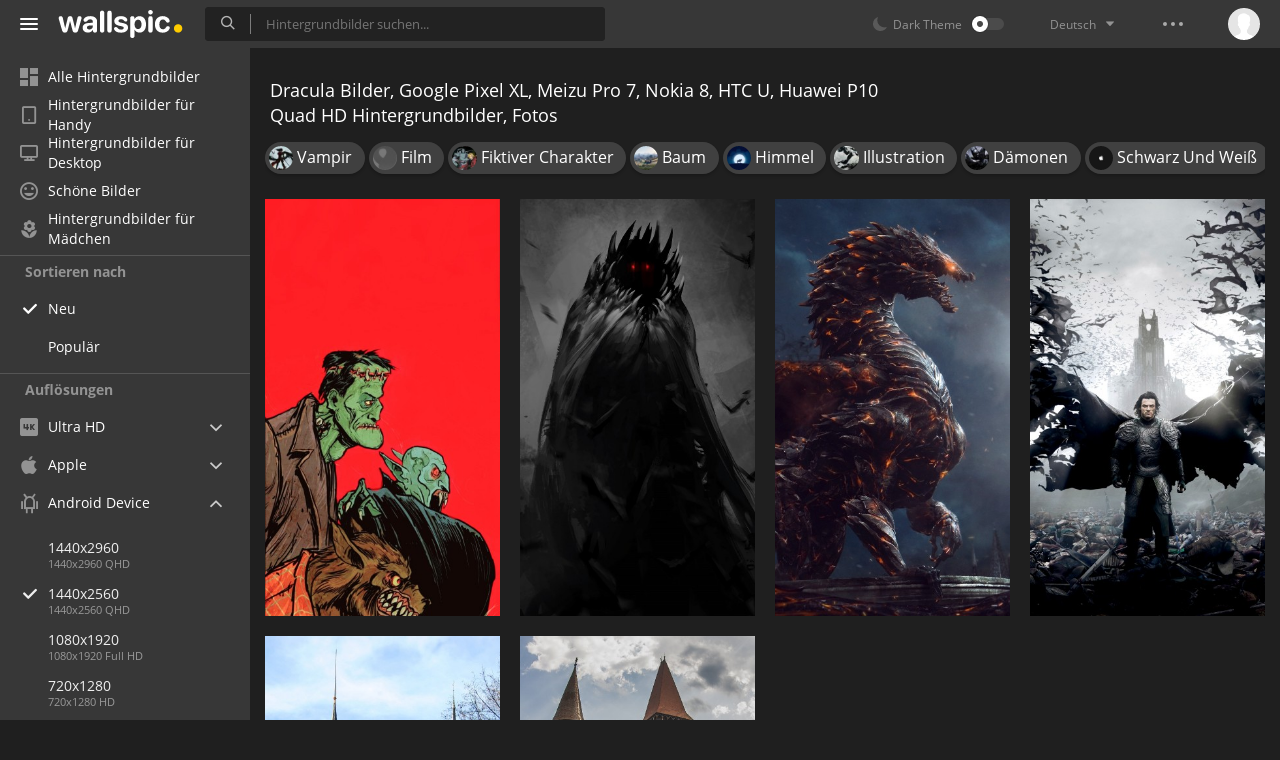

--- FILE ---
content_type: text/html; charset=UTF-8
request_url: https://wallspic.com/de/tag/dracula/1440x2560
body_size: 10120
content:
<!doctype html>
<html class=""
      data-theme="theme-dark"
      data-domain-theme="wallspic-dark"
      lang="de">
<head>
    <meta charset="utf-8">
    <meta name="viewport" content="width=device-width, initial-scale=1.0, maximum-scale=1.0, user-scalable=no">
    <title>Dracula Google Pixel XL, Meizu Pro 7, Nokia 8, HTC U, Huawei P10 Quad HD Hintergrundbilder, Dracula HD Bilder, 1440x2560 Fotos Kostenlos Herunterladen</title><meta name="description" content="Auswahl von Google Pixel XL, Meizu Pro 7, Nokia 8, HTC U, Huawei P10 Quad HD Bildern zum Thema &bdquo;dracula&ldquo;. Bei uns k&ouml;nnen Sie Google Pixel XL, Meizu Pro 7, Nokia 8, HTC U, Huawei P10 Quad HD Hintergrundbilder und hochaufl&ouml;sende Fotos zum Thema &bdquo;dracula&ldquo; kostenlos herunterladen."><meta name="twitter:image" content="https://wallspic.com/static/images/akspic-logo.png"><meta property="og:type" content="website"><meta property="og:url" content="https://wallspic.com/de/tag/dracula/1440x2560"><meta property="og:image" content="https://wallspic.com/static/images/akspic-logo.png"><meta property="og:title" content="Dracula Google Pixel XL, Meizu Pro 7, Nokia 8, HTC U, Huawei P10 Quad HD Hintergrundbilder, Dracula HD Bilder, 1440x2560 Fotos Kostenlos Herunterladen"><meta property="og:description" content="Auswahl von Google Pixel XL, Meizu Pro 7, Nokia 8, HTC U, Huawei P10 Quad HD Bildern zum Thema &bdquo;dracula&ldquo;. Bei uns k&ouml;nnen Sie Google Pixel XL, Meizu Pro 7, Nokia 8, HTC U, Huawei P10 Quad HD Hintergrundbilder und hochaufl&ouml;sende Fotos zum Thema &bdquo;dracula&ldquo; kostenlos herunterladen."><link rel='canonical' href='https://wallspic.com/de/tag/dracula/1440x2560'><link rel='alternate' hreflang='en' href='https://wallspic.com/tag/dracula/1440x2560'><link rel='alternate' hreflang='ru' href='https://akspic.ru/tag/drakula/1440x2560'><link rel='alternate' hreflang='es' href='https://wallspic.com/es/tag/dracula/1440x2560'><link rel='alternate' hreflang='de' href='https://wallspic.com/de/tag/dracula/1440x2560'><link rel='alternate' hreflang='fr' href='https://wallspic.com/fr/tag/dracula/1440x2560'><link rel='alternate' hreflang='zh-Hans' href='https://wallspic.com/cn/tag/xi_xue_gui/1440x2560'><script type="application/ld+json">{"@context":"http://schema.org","@type":"WebSite","url":"https://wallspic.com","potentialAction":{"@type":"SearchAction","target":"https://wallspic.com/de/search/{search}","query-input":"required name=search"}}</script><script type="application/ld+json">{"@context":"http://schema.org","@type":"Organization","name":"Akspic","url":["https://wallspic.com"],"logo":"https://wallspic.com/static/images/akspic-logo.png"}</script><script type="application/ld+json">[{"@context":"http://schema.org","@type":"ImageObject","description":"Kunst, Dracula, Ärmel, Malerei, Kehllappen. Wallpaper in 1440x2560 Resolution","datePublished":"2021-11-10 13:40:02","contentUrl":"https://img2.wallspic.com/crops/0/8/4/6/6/166480/166480-kunst-dracula-armel-malerei-kehllappen-1440x2560.jpg","fileFormat":"image/jpeg","thumbnail":{"@context":"http://schema.org","@type":"ImageObject","contentUrl":"https://img2.wallspic.com/previews/0/8/4/6/6/166480/166480-kunst-dracula-armel-malerei-kehllappen-360x640.jpg","fileFormat":"image/jpeg"}},{"@context":"http://schema.org","@type":"ImageObject","description":"Frau im Schwarzen Kleid Stehend. Wallpaper in 1440x2560 Resolution","datePublished":"2021-02-06 16:47:01","contentUrl":"https://img1.wallspic.com/crops/1/7/2/1/5/151271/151271-frau_im_schwarzen_kleid_stehend-1440x2560.jpg","fileFormat":"image/jpeg","thumbnail":{"@context":"http://schema.org","@type":"ImageObject","contentUrl":"https://img1.wallspic.com/previews/1/7/2/1/5/151271/151271-frau_im_schwarzen_kleid_stehend-360x640.jpg","fileFormat":"image/jpeg"}},{"@context":"http://schema.org","@type":"ImageObject","description":"Leute, Die Unter Mond Auf Der Straße Gehen. Wallpaper in 1440x2560 Resolution","datePublished":"2019-11-05 21:34:04","contentUrl":"https://img2.wallspic.com/crops/0/0/6/3/4/143600/143600-mythologie-aussterben-action_abenteuer_spiel-himmel-fiktion-1440x2560.jpg","fileFormat":"image/jpeg","thumbnail":{"@context":"http://schema.org","@type":"ImageObject","contentUrl":"https://img2.wallspic.com/previews/0/0/6/3/4/143600/143600-mythologie-aussterben-action_abenteuer_spiel-himmel-fiktion-360x640.jpg","fileFormat":"image/jpeg"}},{"@context":"http://schema.org","@type":"ImageObject","description":"Mann in Schwarzer Jacke Steht Unter Baum Mit Lichtern. Wallpaper in 1440x2560 Resolution","datePublished":"2019-08-03 20:13:02","contentUrl":"https://img3.wallspic.com/crops/2/8/9/6/3/136982/136982-himmel-grafik_design-fiktiver_charakter-fernsehen-1440x2560.jpg","fileFormat":"image/jpeg","thumbnail":{"@context":"http://schema.org","@type":"ImageObject","contentUrl":"https://img3.wallspic.com/previews/2/8/9/6/3/136982/136982-himmel-grafik_design-fiktiver_charakter-fernsehen-360x640.jpg","fileFormat":"image/jpeg"}},{"@context":"http://schema.org","@type":"ImageObject","description":"Weißes Und Braunes Betongebäude in Der Nähe Von Grünen Bäumen Unter Weißen Wolken Und Blauem Himmel Tagsüber. Wallpaper in 1440x2560 Resolution","datePublished":"2019-05-02 04:17:02","contentUrl":"https://img3.wallspic.com/crops/0/4/4/2/92440/92440-sehenswurdigkeit-baum-himmel-gebaude-schloss-1440x2560.jpg","fileFormat":"image/jpeg","thumbnail":{"@context":"http://schema.org","@type":"ImageObject","contentUrl":"https://img3.wallspic.com/previews/0/4/4/2/92440/92440-sehenswurdigkeit-baum-himmel-gebaude-schloss-360x640.jpg","fileFormat":"image/jpeg"}},{"@context":"http://schema.org","@type":"ImageObject","description":"Braunes Und Graues Betonschloss Unter Bewölktem Himmel Tagsüber. Wallpaper in 1440x2560 Resolution","datePublished":"2019-04-12 02:15:02","contentUrl":"https://img3.wallspic.com/crops/7/9/7/1/91797/91797-sehenswurdigkeit-himmel-befestigung-mittelalter-gebaude-1440x2560.jpg","fileFormat":"image/jpeg","thumbnail":{"@context":"http://schema.org","@type":"ImageObject","contentUrl":"https://img3.wallspic.com/previews/7/9/7/1/91797/91797-sehenswurdigkeit-himmel-befestigung-mittelalter-gebaude-360x640.jpg","fileFormat":"image/jpeg"}}]</script>    <meta name="apple-itunes-app" content="app-id=1603047513">
    <meta name="msvalidate.01" content="E6441F18BA8695470BE84C40C0D6A0B5"/>
    <link rel="preload" as="font" type="font/woff2" href="/.build/front/fonts/regular/a9557e.woff2" crossorigin>
    <link rel="preload" as="font" type="font/woff2" href="/.build/front/fonts/600/97593b.woff2" crossorigin>
    <link rel="preload" as="font" type="font/woff2" href="/.build/front/fonts/700/17c283.woff2" crossorigin>
    <link rel="preload" as="font" type="font/ttf" href="/.build/front/fonts/icomoon/44efee.ttf" crossorigin>
    <link href="/.build/front/main/c848c2.css" rel="stylesheet">
    <link rel="apple-touch-icon" href="/static/images/favicon/apple-touch-icon.png" sizes="180x180">
    <link rel="icon" href="/static/images/favicon/favicon-32x32.png" sizes="32x32">
    <link rel="icon" href="/static/images/favicon/favicon-16x16.png" sizes="16x16">
    <link rel="icon" href="/static/images/favicon/favicon.ico">
    <link rel="manifest" href="/static/images/favicon/manifest.json">

    <script type="text/javascript">
        window.isMobileDevice = false;
        window.sideMenu = false;
        window.currentPageLocale = "de";
        window.locale = "de";
        window.page = {"locale":"de","indexed":true,"url":"https:\/\/wallspic.com\/de\/tag\/dracula\/1440x2560","home":"https:\/\/wallspic.com\/de","canonical":"https:\/\/wallspic.com\/de\/tag\/dracula\/1440x2560","image":"https:\/\/wallspic.com\/static\/images\/akspic-logo.png","previous":null,"next":null,"title":"Dracula Google Pixel XL, Meizu Pro 7, Nokia 8, HTC U, Huawei P10 Quad HD Hintergrundbilder, Dracula HD Bilder, 1440x2560 Fotos Kostenlos Herunterladen","description":"Auswahl von Google Pixel XL, Meizu Pro 7, Nokia 8, HTC U, Huawei P10 Quad HD Bildern zum Thema \u201edracula\u201c. Bei uns k\u00f6nnen Sie Google Pixel XL, Meizu Pro 7, Nokia 8, HTC U, Huawei P10 Quad HD Hintergrundbilder und hochaufl\u00f6sende Fotos zum Thema \u201edracula\u201c kostenlos herunterladen.","galleryDescription":"","postscription":"6 Free images of dracula","h1":"Dracula Bilder, Google Pixel XL, Meizu Pro 7, Nokia 8, HTC U, Huawei P10 Quad HD Hintergrundbilder, Fotos","h2":"Hintergrundbilder f\u00fcr Ihren Desktop","alternatives":{"en":"https:\/\/wallspic.com\/tag\/dracula\/1440x2560","ru":"https:\/\/akspic.ru\/tag\/drakula\/1440x2560","es":"https:\/\/wallspic.com\/es\/tag\/dracula\/1440x2560","de":"https:\/\/wallspic.com\/de\/tag\/dracula\/1440x2560","fr":"https:\/\/wallspic.com\/fr\/tag\/dracula\/1440x2560","zh-Hans":"https:\/\/wallspic.com\/cn\/tag\/xi_xue_gui\/1440x2560"},"metaObjects":[{"@context":"http:\/\/schema.org","@type":"WebSite","url":"https:\/\/wallspic.com","potentialAction":{"@type":"SearchAction","target":"https:\/\/wallspic.com\/de\/search\/{search}","query-input":"required name=search"}},{"@context":"http:\/\/schema.org","@type":"Organization","name":"Akspic","url":["https:\/\/wallspic.com"],"logo":"https:\/\/wallspic.com\/static\/images\/akspic-logo.png"},[{"@context":"http:\/\/schema.org","@type":"ImageObject","description":"Kunst, Dracula, \u00c4rmel, Malerei, Kehllappen. Wallpaper in 1440x2560 Resolution","datePublished":"2021-11-10 13:40:02","contentUrl":"https:\/\/img2.wallspic.com\/crops\/0\/8\/4\/6\/6\/166480\/166480-kunst-dracula-armel-malerei-kehllappen-1440x2560.jpg","fileFormat":"image\/jpeg","thumbnail":{"@context":"http:\/\/schema.org","@type":"ImageObject","contentUrl":"https:\/\/img2.wallspic.com\/previews\/0\/8\/4\/6\/6\/166480\/166480-kunst-dracula-armel-malerei-kehllappen-360x640.jpg","fileFormat":"image\/jpeg"}},{"@context":"http:\/\/schema.org","@type":"ImageObject","description":"Frau im Schwarzen Kleid Stehend. Wallpaper in 1440x2560 Resolution","datePublished":"2021-02-06 16:47:01","contentUrl":"https:\/\/img1.wallspic.com\/crops\/1\/7\/2\/1\/5\/151271\/151271-frau_im_schwarzen_kleid_stehend-1440x2560.jpg","fileFormat":"image\/jpeg","thumbnail":{"@context":"http:\/\/schema.org","@type":"ImageObject","contentUrl":"https:\/\/img1.wallspic.com\/previews\/1\/7\/2\/1\/5\/151271\/151271-frau_im_schwarzen_kleid_stehend-360x640.jpg","fileFormat":"image\/jpeg"}},{"@context":"http:\/\/schema.org","@type":"ImageObject","description":"Leute, Die Unter Mond Auf Der Stra\u00dfe Gehen. Wallpaper in 1440x2560 Resolution","datePublished":"2019-11-05 21:34:04","contentUrl":"https:\/\/img2.wallspic.com\/crops\/0\/0\/6\/3\/4\/143600\/143600-mythologie-aussterben-action_abenteuer_spiel-himmel-fiktion-1440x2560.jpg","fileFormat":"image\/jpeg","thumbnail":{"@context":"http:\/\/schema.org","@type":"ImageObject","contentUrl":"https:\/\/img2.wallspic.com\/previews\/0\/0\/6\/3\/4\/143600\/143600-mythologie-aussterben-action_abenteuer_spiel-himmel-fiktion-360x640.jpg","fileFormat":"image\/jpeg"}},{"@context":"http:\/\/schema.org","@type":"ImageObject","description":"Mann in Schwarzer Jacke Steht Unter Baum Mit Lichtern. Wallpaper in 1440x2560 Resolution","datePublished":"2019-08-03 20:13:02","contentUrl":"https:\/\/img3.wallspic.com\/crops\/2\/8\/9\/6\/3\/136982\/136982-himmel-grafik_design-fiktiver_charakter-fernsehen-1440x2560.jpg","fileFormat":"image\/jpeg","thumbnail":{"@context":"http:\/\/schema.org","@type":"ImageObject","contentUrl":"https:\/\/img3.wallspic.com\/previews\/2\/8\/9\/6\/3\/136982\/136982-himmel-grafik_design-fiktiver_charakter-fernsehen-360x640.jpg","fileFormat":"image\/jpeg"}},{"@context":"http:\/\/schema.org","@type":"ImageObject","description":"Wei\u00dfes Und Braunes Betongeb\u00e4ude in Der N\u00e4he Von Gr\u00fcnen B\u00e4umen Unter Wei\u00dfen Wolken Und Blauem Himmel Tags\u00fcber. Wallpaper in 1440x2560 Resolution","datePublished":"2019-05-02 04:17:02","contentUrl":"https:\/\/img3.wallspic.com\/crops\/0\/4\/4\/2\/92440\/92440-sehenswurdigkeit-baum-himmel-gebaude-schloss-1440x2560.jpg","fileFormat":"image\/jpeg","thumbnail":{"@context":"http:\/\/schema.org","@type":"ImageObject","contentUrl":"https:\/\/img3.wallspic.com\/previews\/0\/4\/4\/2\/92440\/92440-sehenswurdigkeit-baum-himmel-gebaude-schloss-360x640.jpg","fileFormat":"image\/jpeg"}},{"@context":"http:\/\/schema.org","@type":"ImageObject","description":"Braunes Und Graues Betonschloss Unter Bew\u00f6lktem Himmel Tags\u00fcber. Wallpaper in 1440x2560 Resolution","datePublished":"2019-04-12 02:15:02","contentUrl":"https:\/\/img3.wallspic.com\/crops\/7\/9\/7\/1\/91797\/91797-sehenswurdigkeit-himmel-befestigung-mittelalter-gebaude-1440x2560.jpg","fileFormat":"image\/jpeg","thumbnail":{"@context":"http:\/\/schema.org","@type":"ImageObject","contentUrl":"https:\/\/img3.wallspic.com\/previews\/7\/9\/7\/1\/91797\/91797-sehenswurdigkeit-himmel-befestigung-mittelalter-gebaude-360x640.jpg","fileFormat":"image\/jpeg"}}]],"metadata":{"target":"dracula","resolution":"1440x2560","resolution_title":"Google Pixel XL, Meizu Pro 7, Nokia 8, HTC U, Huawei P10 Quad HD","category":null,"count":"6"}};
        window.local = {"galleryNoMatches":"<svg xmlns=\"http:\/\/www.w3.org\/2000\/svg\" width=\"45.79\" height=\"48\" viewBox=\"0 0 45.79 48\" overflow=\"scroll\"><path fill=\"#929292\" d=\"M29.687 34.109a18.706 18.706 0 0 1-10.894 3.478C8.414 37.586 0 29.172 0 18.793S8.414 0 18.793 0s18.793 8.414 18.793 18.793c0 5.19-2.103 9.888-5.504 13.289l13.26 13.26a1.546 1.546 0 0 1-.017 2.194 1.548 1.548 0 0 1-2.194.017L29.687 34.109zm-10.894 1.266c9.158 0 16.582-7.424 16.582-16.582S27.951 2.211 18.793 2.211 2.211 9.635 2.211 18.793s7.424 16.582 16.582 16.582z\"\/><\/svg>\n<h2 class=\"no_wallpapers__heading\">Es gibt keine Hintergrundbilder mit diesen Parametern<\/h2>\n<div class=\"grid no_wallpapers__grid\">\n    <div class=\"grid__col_sm_4 no_wallpapers__col\">\n        <svg xmlns=\"http:\/\/www.w3.org\/2000\/svg\" width=\"24\" height=\"24\" viewBox=\"0 0 24 24\" class=\"no_wallpapers__icon\" overflow=\"scroll\">\n            <path d=\"M17.082 7.808l-7.368 7.367-2.796-2.797a.479.479 0 1 0-.677.677l3.473 3.474 8.044-8.045a.479.479 0 1 0-.676-.676zM12 0C5.383 0 0 5.383 0 11.999c0 6.617 5.384 12 12 12h.001C18.617 24 24 18.616 24 11.999 24 5.383 18.617 0 12 0zm.001 23.042c-6.09 0-11.043-4.954-11.044-11.043C.958 5.911 5.911.958 12 .958S23.042 5.912 23.042 12 18.09 23.042 12.001 23.042z\"\/>\n        <\/svg>\n        <p>\u00dcberpr\u00fcfen Sie die Schreibweise der W\u00f6rter<\/p>\n    <\/div>\n    <div class=\"grid__col_sm_4 no_wallpapers__col\">\n        <svg xmlns=\"http:\/\/www.w3.org\/2000\/svg\" width=\"24\" height=\"24\" viewBox=\"0 0 24 24\" class=\"no_wallpapers__icon\" overflow=\"scroll\">\n            <path d=\"M14.736 23.895a.466.466 0 0 1-.329-.135L.138 9.595A.467.467 0 0 1 0 9.264V.467C0 .209.209 0 .467 0h8.797c.123 0 .241.049.329.136l14.27 14.165a.468.468 0 0 1 0 .661l-8.797 8.797a.464.464 0 0 1-.33.136zM.933 9.07l13.802 13.7 8.137-8.137L9.071.933H.934L.933 9.07z\"\/>\n            <path d=\"M5.255 7.544a2.274 2.274 0 0 1-1.618-.67 2.292 2.292 0 0 1 0-3.237c.433-.432 1.007-.67 1.619-.67s1.186.238 1.619.67a2.292 2.292 0 0 1 0 3.237 2.278 2.278 0 0 1-1.62.67zm0-3.644a1.358 1.358 0 0 0 0 2.711 1.358 1.358 0 0 0 0-2.711z\"\/>\n        <\/svg>\n        <p>Verwenden Sie andere W\u00f6rter<\/p>\n    <\/div>\n    <div class=\"grid__col_sm_4 no_wallpapers__col\">\n        <svg xmlns=\"http:\/\/www.w3.org\/2000\/svg\" width=\"21\" height=\"24\" viewBox=\"0 0 21 24\" class=\"no_wallpapers__icon\" overflow=\"scroll\">\n            <path d=\"M12.464 17.576a.422.422 0 0 0 .248.543l3.537 1.32a9.663 9.663 0 0 1-5.661 1.815c-5.372 0-9.743-4.371-9.743-9.743a.422.422 0 0 0-.845 0c0 5.838 4.75 10.588 10.588 10.588 2.054 0 4.019-.581 5.726-1.683l-.652 3.073a.423.423 0 0 0 .826.176l.991-4.669-4.471-1.668a.423.423 0 0 0-.544.248zM10.746 1.901A10.5 10.5 0 0 0 5.02 3.583L5.671.51a.422.422 0 1 0-.826-.175l-.991 4.669 4.471 1.668a.424.424 0 0 0 .296-.792L5.084 4.56a9.66 9.66 0 0 1 5.662-1.815c5.372 0 9.742 4.37 9.742 9.742a.422.422 0 0 0 .844 0c.001-5.837-4.749-10.586-10.586-10.586z\"\/>\n        <\/svg>\n        <p>Versuchen Sie, Ihre Anfrage zu vereinfachen<\/p>\n    <\/div>\n<\/div>\n","nextPage":"N\u00e4chste Seite","sort":{"date":"Neu","popular":"Popul\u00e4r"},"sortByDate":"Neu","sortByPopularity":"Popul\u00e4r"};
        window.user = {"isAdmin":false};
    </script>
    <script data-ad-client="ca-pub-6657449436952029" async
            src="https://pagead2.googlesyndication.com/pagead/js/adsbygoogle.js"></script>
    <script async src="https://www.googletagmanager.com/gtag/js?id=G-DCNLH4PLY3"></script>
<script>
  window.dataLayer = window.dataLayer || [];
  function gtag(){dataLayer.push(arguments);}
  gtag('js', new Date());

  gtag('config', 'G-DCNLH4PLY3');
</script></head>
<body class="is-main">
<header class="header">
        <div class="app-presentation" id="js-app-presentation">
    <button class="app-presentation__close" id="js-app-presentation-close">🗙
    </button>
    <img class="app-presentation__icon" src="/static/images/favicon/apple-touch-icon.png" alt="Mobile app">
    <div class="app-presentation__text">
        <div class="app-presentation__title">Akspic</div>
        <div class="app-presentation__url">https://wallspic.com</div>
        <div class="app-presentation__description">
            Kostenlose Hintergrundbilder        </div>
    </div>
    <a href="https://play.google.com/store/apps/details?id=com.akspic&hl=ru" id="js-app-presentation-link"
            class="app-presentation__get">
        Herunterladen    </a>
</div>    <div class="header__bar">
        <div class="container container_width_wide">
            <button class="sidepanel-toggle ssm-toggle-nav" type="button">
                <span class="sidepanel-toggle__icon"></span><span class="sidepanel-toggle__icon"></span><span
                        class="sidepanel-toggle__icon"></span>
            </button>
            <a class="main-logo" href="https://wallspic.com/de"></a>
            <div class="bar-search">
                <form class="bar-search__form" id="search_bar_form">
                    <input name="search_text" type="text" class="field bar-search__field"
                           placeholder="Hintergrundbilder suchen..." value="">
                    <button type="submit" class="btn bar-search__btn">
                        <i class="icon-search2"></i>
                    </button>
                </form>
            </div>
            <div class="bar-user">
        <ul class="menu-list">
        <li>
            <a class="bar-user__item" href="https://wallspic.com/de/account/login">
                <img class="bar-user__image" src="/.build/front/images/no_avatar-77c312.png" alt="Not logged in">
            </a>
        </li>
    </ul>
    </div>
<!-- MENU_START -->
<div class="bar-dropdown">
    <button class="btn bar-dropdown__btn" type="button" data-dropdown="bar-menu">
        <i class="icon-dot"></i><i class="icon-dot"></i><i class="icon-dot"></i>
    </button>
    <div class="drop-menu bar-dropdown__menu drop-menu_position_right" id="bar-menu">
        <ul class="drop-menu__list">
            <li class="drop-menu__item">
                <a href="https://wallspic.com/de/terms">Nutzungsbedingungenя</a>
            </li>
            <li class="drop-menu__item">
                <a href="https://wallspic.com/de/privacy">Datenschutzerklärung</a>
            </li>
            <li class="drop-menu__item">
                <a href="https://wallspic.com/de/about">Über Uns</a>
            </li>
            <li class="drop-menu__item">
                <a href="https://wallspic.com/de/contacts">Rückmeldung</a>
            </li>
            <li class="drop-menu__item">
                <a href="https://wallspic.com/de/tags">Beliebte Tags</a>
            </li>
        </ul>
        <div class="bar-dropdown__footer">
            <a href="https://play.google.com/store/apps/details?id=com.akspic" class="f-google-play bar-dropdown__app">
                Akspic für Android                <span class="f-google-play__icon bar-dropdown__app-icon"></span>
            </a>
            <a href="https://www.pinterest.com/akspiccom/">
                <i class="icon-pinterest2 bar-dropdown__pinterest"></i>
            </a>
        </div>
    </div>
</div>
<!-- MENU_END -->
<div class="bar-lang">
    <button type="button" class="btn bar-lang__btn" data-dropdown="lang">
        <span>Deutsch</span>
        <i class="icon-caret-down"></i>
    </button>
    <div class="drop-menu drop-menu_position_right" id="lang">
        <ul class="drop-menu__list">
                                    <li class="drop-menu__item">
                <a href="https://wallspic.com/tag/dracula/1440x2560">English</a>
            </li>
                        <li class="drop-menu__item">
                <a href="https://akspic.ru/tag/drakula/1440x2560">Русский</a>
            </li>
                        <li class="drop-menu__item">
                <a href="https://wallspic.com/es/tag/dracula/1440x2560">Español</a>
            </li>
                        <li class="drop-menu__item">
                <a href="https://wallspic.com/de/tag/dracula/1440x2560">Deutsch</a>
            </li>
                        <li class="drop-menu__item">
                <a href="https://wallspic.com/fr/tag/dracula/1440x2560">Français</a>
            </li>
                        <li class="drop-menu__item">
                <a href="https://wallspic.com/cn/tag/xi_xue_gui/1440x2560">简体中文</a>
            </li>
                                </ul>
    </div>
</div>
<!-- SWITCH_THEME_START -->
<div class="theme-switch">
    <label type="button" class="theme-switch__toggle">
        <input type="checkbox" class="theme-switch__input theme-changer" checked>
        <span><svg xmlns="http://www.w3.org/2000/svg" width="14" height="14">
                <path d="M11.7 10.4c-4.1 0-7.4-3.2-7.4-7.2 0-1.1.3-2.2.8-3.2C2.1.9 0 3.6 0 6.8c0 4 3.3 7.2 7.4 7.2 2.9 0 5.4-1.6 6.6-3.9-.8.2-1.5.3-2.3.3z"/></svg> Dark Theme</span>
    </label>
</div>
<!-- SWITCH_THEME_END -->
<div class="mobile-menu">
    <button class="mobile-menu__toggle" type="button" data-mmenu>
        <i class="icon-user4"></i>
    </button>
    <div class="drop-menu mobile-menu__drop" id="mmenu">
                <div class="mobile-menu__login">
            <a href="https://wallspic.com/de/account/login" class="btn mobile-menu__login-btn"><i
                        class="icon-user4"></i> Einloggen            </a>
            <a href="https://wallspic.com/de/account/register"
                    class="btn btn_two mobile-menu__login-btn">Anmeldung</a>
        </div>
                <div class="clearfix"></div>
        <div class="mobile-menu__follow-us">
            <ul class="inline-list">
                <li>
                    <a href="https://www.pinterest.com/akspiccom/"><i class="icon-pinterest2"></i></a>
                </li>
                <li>
                    <a href="https://twitter.com/akspic"><i class="icon-twitter"></i></a>
                </li>
                <li>
                    <a href="https://www.facebook.com/akspic.wallpapers/"><i class="icon-facebook2"></i></a>
                </li>
            </ul>
        </div>
        <div class="clearfix"></div>
    </div>
</div>
</div>
</div>
</header><main class="layout-dynamic" style="overflow: hidden;min-height: 100vh">
    <script type="text/javascript">
    window.galleryTagPills = [{"link":"https:\/\/wallspic.com\/de\/tag\/vampir\/1440x2560","title":"Vampir","pic":{"link":"https:\/\/img1.wallspic.com\/previews\/3\/2\/8\/5\/1\/115823\/115823-untagged-110x60.jpg","focus":{"x":0.5,"y":0.5}}},{"link":"https:\/\/wallspic.com\/de\/tag\/film\/1440x2560","title":"Film","pic":null},{"link":"https:\/\/wallspic.com\/de\/tag\/fiktiver_charakter\/1440x2560","title":"fiktiver Charakter","pic":{"link":"https:\/\/img3.wallspic.com\/previews\/5\/0\/605\/605-untagged-110x60.jpg","focus":{"x":0.915344,"y":0.915344}}},{"link":"https:\/\/wallspic.com\/de\/tag\/baum\/1440x2560","title":"Baum","pic":{"link":"https:\/\/img1.wallspic.com\/previews\/4\/5\/9\/1\/41954\/41954-untagged-110x60.jpg","focus":{"x":0.499333,"y":0.499333}}},{"link":"https:\/\/wallspic.com\/de\/tag\/himmel\/1440x2560","title":"Himmel","pic":{"link":"https:\/\/img2.wallspic.com\/previews\/6\/0\/2\/8\/4\/148206\/148206-untagged-110x60.jpg","focus":{"x":0.49,"y":0.49}}},{"link":"https:\/\/wallspic.com\/de\/tag\/illustration\/1440x2560","title":"Illustration","pic":{"link":"https:\/\/img3.wallspic.com\/previews\/4\/2\/1\/1\/11124\/11124-untagged-110x60.jpg","focus":{"x":0.345946,"y":0.345946}}},{"link":"https:\/\/wallspic.com\/de\/tag\/damonen\/1440x2560","title":"D\u00e4monen","pic":{"link":"https:\/\/img2.wallspic.com\/previews\/7\/3\/1\/9\/59137\/59137-untagged-110x60.jpg","focus":{"x":0.45,"y":0.45}}},{"link":"https:\/\/wallspic.com\/de\/tag\/schwarz_und_weiss\/1440x2560","title":"schwarz und wei\u00df","pic":{"link":"https:\/\/img3.wallspic.com\/previews\/1\/1\/5\/9\/19511\/19511-untagged-110x60.jpg","focus":{"x":0.5,"y":0.5}}},{"link":"https:\/\/wallspic.com\/de\/tag\/universal_pictures\/1440x2560","title":"Universal Pictures","pic":null},{"link":"https:\/\/wallspic.com\/de\/tag\/kunst\/1440x2560","title":"Kunst","pic":{"link":"https:\/\/img2.wallspic.com\/previews\/2\/0\/4\/9\/29402\/29402-untagged-110x60.jpg","focus":{"x":0.62,"y":0.62}}},{"link":"https:\/\/wallspic.com\/de\/tag\/alucard\/1440x2560","title":"alucard","pic":{"link":"https:\/\/img1.wallspic.com\/previews\/6\/8\/6\/9686\/9686-untagged-110x60.jpg","focus":{"x":0.694737,"y":0.694737}}},{"link":"https:\/\/wallspic.com\/de\/tag\/schloss\/1440x2560","title":"Schloss","pic":{"link":"https:\/\/img2.wallspic.com\/previews\/5\/6\/6\/1\/91665\/91665-untagged-110x60.jpg","focus":{"x":0.74,"y":0.74}}},{"link":"https:\/\/wallspic.com\/de\/tag\/zwei_tausend_vierzehn\/1440x2560","title":"Zwei tausend vierzehn","pic":{"link":"https:\/\/img1.wallspic.com\/previews\/5\/5\/2\/7\/57255\/57255-untagged-110x60.jpg","focus":{"x":0.42,"y":0.42}}},{"link":"https:\/\/wallspic.com\/de\/tag\/mythologie\/1440x2560","title":"Mythologie","pic":{"link":"https:\/\/img2.wallspic.com\/previews\/0\/4\/340\/340-untagged-110x60.jpg","focus":{"x":0.4511,"y":0.4511}}},{"link":"https:\/\/wallspic.com\/de\/tag\/mittelalterliche_architektur\/1440x2560","title":"mittelalterliche Architektur","pic":{"link":"https:\/\/img3.wallspic.com\/previews\/0\/9\/9\/8\/88990\/88990-untagged-110x60.jpg","focus":{"x":0.42,"y":0.42}}},{"link":"https:\/\/wallspic.com\/de\/tag\/grafik_design\/1440x2560","title":"Grafik-design","pic":{"link":"https:\/\/img2.wallspic.com\/previews\/6\/3\/0\/1036\/1036-untagged-110x60.jpg","focus":{"x":0.234168,"y":0.234168}}},{"link":"https:\/\/wallspic.com\/de\/tag\/trailer\/1440x2560","title":"Trailer","pic":{"link":"https:\/\/img2.wallspic.com\/previews\/2\/6\/2\/1262\/1262-untagged-110x60.jpg","focus":{"x":0.879671,"y":0.879671}}}];
    window.mainAdaptiveGallery = {"list":[{"id":166480,"original":{"link":"https:\/\/wallspic.com\/de\/image\/166480-kunst-dracula-armel-malerei-kehllappen\/1440x2560","width":1440,"height":3010},"thumbnail":{"link":"https:\/\/img2.wallspic.com\/previews\/0\/8\/4\/6\/6\/166480\/166480-kunst-dracula-armel-malerei-kehllappen-360x640.jpg","width":360,"height":640},"color_css":"#FF2026","labels":{"href_title":"Kunst, dracula, \u00c4rmel, Malerei, Kehllappen","title":"Bild Kunst, dracula, \u00c4rmel, Malerei, Kehllappen"}},{"id":151271,"original":{"link":"https:\/\/wallspic.com\/de\/image\/151271-frau_im_schwarzen_kleid_stehend\/1440x2560","width":1862,"height":3000},"thumbnail":{"link":"https:\/\/img1.wallspic.com\/previews\/1\/7\/2\/1\/5\/151271\/151271-frau_im_schwarzen_kleid_stehend-360x640.jpg","width":360,"height":640},"color_css":"#171717","labels":{"href_title":"Frau im schwarzen Kleid stehend","title":"Bild Frau im schwarzen Kleid stehend"}},{"id":143600,"original":{"link":"https:\/\/wallspic.com\/de\/image\/143600-mythologie-aussterben-action_abenteuer_spiel-himmel-fiktion\/1440x2560","width":5768,"height":3310},"thumbnail":{"link":"https:\/\/img2.wallspic.com\/previews\/0\/0\/6\/3\/4\/143600\/143600-mythologie-aussterben-action_abenteuer_spiel-himmel-fiktion-360x640.jpg","width":360,"height":640},"color_css":"#2D2733","labels":{"href_title":"Leute, die unter Mond auf der Stra\u00dfe gehen","title":"Bild Leute, die unter Mond auf der Stra\u00dfe gehen"}},{"id":136982,"original":{"link":"https:\/\/wallspic.com\/de\/image\/136982-himmel-grafik_design-fiktiver_charakter-fernsehen\/1440x2560","width":7498,"height":4218},"thumbnail":{"link":"https:\/\/img3.wallspic.com\/previews\/2\/8\/9\/6\/3\/136982\/136982-himmel-grafik_design-fiktiver_charakter-fernsehen-360x640.jpg","width":360,"height":640},"color_css":"#C9CCCF","labels":{"href_title":"Mann in schwarzer Jacke steht unter Baum mit Lichtern","title":"Bild Mann in schwarzer Jacke steht unter Baum mit Lichtern"}},{"id":92440,"original":{"link":"https:\/\/wallspic.com\/de\/image\/92440-sehenswurdigkeit-baum-himmel-gebaude-schloss\/1440x2560","width":3872,"height":2592},"thumbnail":{"link":"https:\/\/img3.wallspic.com\/previews\/0\/4\/4\/2\/92440\/92440-sehenswurdigkeit-baum-himmel-gebaude-schloss-360x640.jpg","width":360,"height":640},"color_css":"#28261A","labels":{"href_title":"wei\u00dfes und braunes Betongeb\u00e4ude in der N\u00e4he von gr\u00fcnen B\u00e4umen unter wei\u00dfen Wolken und blauem Himmel tags\u00fcber","title":"Bild wei\u00dfes und braunes Betongeb\u00e4ude in der N\u00e4he von gr\u00fcnen B\u00e4umen unter wei\u00dfen Wolken und blauem Himmel tags\u00fcber"}},{"id":91797,"original":{"link":"https:\/\/wallspic.com\/de\/image\/91797-sehenswurdigkeit-himmel-befestigung-mittelalter-gebaude\/1440x2560","width":5080,"height":3387},"thumbnail":{"link":"https:\/\/img3.wallspic.com\/previews\/7\/9\/7\/1\/91797\/91797-sehenswurdigkeit-himmel-befestigung-mittelalter-gebaude-360x640.jpg","width":360,"height":640},"color_css":"#42412B","labels":{"href_title":"braunes und graues Betonschloss unter bew\u00f6lktem Himmel tags\u00fcber","title":"Bild braunes und graues Betonschloss unter bew\u00f6lktem Himmel tags\u00fcber"}}],"resolution":{"id":74,"resolution_group_id":7,"resolution":"1440x2560","public":1,"width":1440,"height":2560,"custom_uri":null,"priority":2,"translation":{"cn":{"id":74,"langtag":"cn","meta_description":null,"meta_title":"Google Pixel XL, Meizu Pro 7, Nokia 8, HTC U, Huawei P10 Quad HD","page_description":"Google Pixel XL, Meizu Pro 7, Nokia 8, Samsung Galaxy S6 Duos \/ S7 Edge, HTC U, Huawei P10 \u2014 Quad HD","page_name":"1440x2560 QHD"},"de":{"id":74,"langtag":"de","meta_description":null,"meta_title":"Google Pixel XL, Meizu Pro 7, Nokia 8, HTC U, Huawei P10 Quad HD","page_description":"Google Pixel XL, Meizu Pro 7, Nokia 8, Samsung Galaxy S6 Duos \/ S7 Edge, HTC U, Huawei P10 \u2014 Quad HD","page_name":"1440x2560 QHD"},"en":{"id":74,"langtag":"en","meta_description":null,"meta_title":"Google Pixel XL, Meizu Pro 7, Nokia 8, HTC U, Huawei P10 Quad HD","page_description":"Google Pixel XL, Meizu Pro 7, Nokia 8, Samsung Galaxy S6 Duos \/ S7 Edge, HTC U, Huawei P10 \u2014 Quad HD","page_name":"1440x2560 QHD"},"es":{"id":74,"langtag":"es","meta_description":null,"meta_title":"Google Pixel XL, Meizu Pro 7, Nokia 8, HTC U, Huawei P10 Quad HD","page_description":"Google Pixel XL, Meizu Pro 7, Nokia 8, Samsung Galaxy S6 Duos \/ S7 Edge, HTC U, Huawei P10 \u2014 Quad HD","page_name":"1440x2560 QHD"},"fr":{"id":74,"langtag":"fr","meta_description":null,"meta_title":"Google Pixel XL, Meizu Pro 7, Nokia 8, HTC U, Huawei P10 Quad HD","page_description":"Google Pixel XL, Meizu Pro 7, Nokia 8, Samsung Galaxy S6 Duos \/ S7 Edge, HTC U, Huawei P10 \u2014 Quad HD","page_name":"1440x2560 QHD"},"pt":{"id":74,"langtag":"pt","meta_description":null,"meta_title":"Google Pixel XL, Meizu Pro 7, Nokia 8, HTC U, Huawei P10 Quad HD","page_description":"Google Pixel XL, Meizu Pro 7, Nokia 8, Samsung Galaxy S6 Duos \/ S7 Edge, HTC U, Huawei P10 \u2014 Quad HD","page_name":"1440x2560 QHD"},"ru":{"id":74,"langtag":"ru","meta_description":null,"meta_title":"Google Pixel XL, Meizu Pro 7, Nokia 8, HTC U, Huawei P10 Quad HD","page_description":"Google Pixel XL, Meizu Pro 7, Nokia 8, Samsung Galaxy S6 Duos \/ S7 Edge, HTC U, Huawei P10 \u2014 Quad HD","page_name":"1440x2560 QHD"},"ua":{"id":74,"langtag":"ua","meta_description":null,"meta_title":"Google Pixel XL, Meizu Pro 7, Nokia 8, HTC U, Huawei P10 Quad HD","page_description":"Google Pixel XL, Meizu Pro 7, Nokia 8, Samsung Galaxy S6 Duos \/ S7 Edge, HTC U, Huawei P10 \u2014 Quad HD","page_name":"1440x2560 QHD"}}}};
    window.mainGalleryTarget = {"tag":{"id":29883,"is_active":1,"main_pic_id":56713,"pics_total":15,"translation":{"ar":{"id":29883,"langtag":"ar","title":"\u062f\u0631\u0627\u0643\u0648\u0644\u0627","slug":"drakwla"},"cn":{"id":29883,"langtag":"cn","title":"\u5438\u8840\u9b3c","slug":"xi_xue_gui"},"de":{"id":29883,"langtag":"de","title":"dracula","slug":"dracula"},"en":{"id":29883,"langtag":"en","title":"dracula","slug":"dracula"},"es":{"id":29883,"langtag":"es","title":"dr\u00e1cula","slug":"dracula"},"fr":{"id":29883,"langtag":"fr","title":"Dracula","slug":"dracula"},"ja":{"id":29883,"langtag":"ja","title":"\u30c9\u30e9\u30ad\u30e5\u30e9","slug":"dorakyura"},"pt":{"id":29883,"langtag":"pt","title":"Dr\u00e1cula","slug":"dracula"},"ru":{"id":29883,"langtag":"ru","title":"\u0414\u0440\u0430\u043a\u0443\u043b\u0430","slug":"drakula"},"ua":{"id":29883,"langtag":"ua","title":"\u0434\u0440\u0430\u043a\u0443\u043b\u0430","slug":"drakula"}}},"category":null,"resolution":{"id":74,"resolution_group_id":7,"resolution":"1440x2560","public":1,"width":1440,"height":2560,"custom_uri":null,"priority":2,"translation":{"cn":{"id":74,"langtag":"cn","meta_description":null,"meta_title":"Google Pixel XL, Meizu Pro 7, Nokia 8, HTC U, Huawei P10 Quad HD","page_description":"Google Pixel XL, Meizu Pro 7, Nokia 8, Samsung Galaxy S6 Duos \/ S7 Edge, HTC U, Huawei P10 \u2014 Quad HD","page_name":"1440x2560 QHD"},"de":{"id":74,"langtag":"de","meta_description":null,"meta_title":"Google Pixel XL, Meizu Pro 7, Nokia 8, HTC U, Huawei P10 Quad HD","page_description":"Google Pixel XL, Meizu Pro 7, Nokia 8, Samsung Galaxy S6 Duos \/ S7 Edge, HTC U, Huawei P10 \u2014 Quad HD","page_name":"1440x2560 QHD"},"en":{"id":74,"langtag":"en","meta_description":null,"meta_title":"Google Pixel XL, Meizu Pro 7, Nokia 8, HTC U, Huawei P10 Quad HD","page_description":"Google Pixel XL, Meizu Pro 7, Nokia 8, Samsung Galaxy S6 Duos \/ S7 Edge, HTC U, Huawei P10 \u2014 Quad HD","page_name":"1440x2560 QHD"},"es":{"id":74,"langtag":"es","meta_description":null,"meta_title":"Google Pixel XL, Meizu Pro 7, Nokia 8, HTC U, Huawei P10 Quad HD","page_description":"Google Pixel XL, Meizu Pro 7, Nokia 8, Samsung Galaxy S6 Duos \/ S7 Edge, HTC U, Huawei P10 \u2014 Quad HD","page_name":"1440x2560 QHD"},"fr":{"id":74,"langtag":"fr","meta_description":null,"meta_title":"Google Pixel XL, Meizu Pro 7, Nokia 8, HTC U, Huawei P10 Quad HD","page_description":"Google Pixel XL, Meizu Pro 7, Nokia 8, Samsung Galaxy S6 Duos \/ S7 Edge, HTC U, Huawei P10 \u2014 Quad HD","page_name":"1440x2560 QHD"},"pt":{"id":74,"langtag":"pt","meta_description":null,"meta_title":"Google Pixel XL, Meizu Pro 7, Nokia 8, HTC U, Huawei P10 Quad HD","page_description":"Google Pixel XL, Meizu Pro 7, Nokia 8, Samsung Galaxy S6 Duos \/ S7 Edge, HTC U, Huawei P10 \u2014 Quad HD","page_name":"1440x2560 QHD"},"ru":{"id":74,"langtag":"ru","meta_description":null,"meta_title":"Google Pixel XL, Meizu Pro 7, Nokia 8, HTC U, Huawei P10 Quad HD","page_description":"Google Pixel XL, Meizu Pro 7, Nokia 8, Samsung Galaxy S6 Duos \/ S7 Edge, HTC U, Huawei P10 \u2014 Quad HD","page_name":"1440x2560 QHD"},"ua":{"id":74,"langtag":"ua","meta_description":null,"meta_title":"Google Pixel XL, Meizu Pro 7, Nokia 8, HTC U, Huawei P10 Quad HD","page_description":"Google Pixel XL, Meizu Pro 7, Nokia 8, Samsung Galaxy S6 Duos \/ S7 Edge, HTC U, Huawei P10 \u2014 Quad HD","page_name":"1440x2560 QHD"}}},"topic":null,"color":null,"search":null,"sort":"date","page":1,"perPage":30,"total":6,"isDefault":false,"isExplicitlyVertical":true,"pages":1,"sortTypes":["date","popular"],"links":{"firstPage":"https:\/\/wallspic.com\/de\/tag\/dracula\/1440x2560","previousPage":null,"nextPage":null,"sort":{"date":"https:\/\/wallspic.com\/de\/tag\/dracula\/1440x2560","popular":"https:\/\/wallspic.com\/de\/tag\/dracula\/popular\/1440x2560"}}};
</script>
<div id="main-gallery" style="height: 100vw;"></div>    <div class="sidepanel " id="js-side-menu">
    <a class="sidepanel-logo" href="https://wallspic.com/de"></a>
    <div class="sidepanel-fullsize">
        <div class="sidepanel-links">
            <ul class="reset">
                <li>
                    <a href="https://wallspic.com/de">
                        <i class="icon-grid sidepanel-links__icon"></i> Alle Hintergrundbilder                    </a>
                </li>
                                                                                        <li>
                                <a href="https://wallspic.com/de/tag/dracula/for_mobile">
                                    <i class="icon-mobile sidepanel-links__icon"></i>
                                    Hintergrundbilder für Handy                                </a>
                            </li>
                                                                                                                                    <li>
                                <a href="https://wallspic.com/de/tag/dracula/for_desktop">
                                    <i class="icon-desktop sidepanel-links__icon"></i>
                                    Hintergrundbilder für Desktop                                </a>
                            </li>
                                                                                                                                    <li>
                                <a href="https://wallspic.com/de/album/best_wallpapers/1440x2560">
                                    <i class="icon-smile sidepanel-links__icon"></i>
                                    Schöne Bilder                                </a>
                            </li>
                                                                                                                                    <li>
                                <a href="https://wallspic.com/de/album/for_girls/1440x2560">
                                    <i class="icon-flower sidepanel-links__icon"></i>
                                    Hintergrundbilder für Mädchen                                </a>
                            </li>
                                                                        </ul>
        </div>
        <div class="divider"></div>
        <div class="sidepanel-category">
            <div class="sidepanel-heading">Sortieren nach</div>
            <ul class="reset">
                                    <li class="active">
                        <a href="https://wallspic.com/de/tag/dracula/1440x2560">
                            Neu            </a>
        </li>
                <li>
            <a href="https://wallspic.com/de/tag/dracula/popular/1440x2560">
                Populär            </a>
        </li>
            </ul>
</div>
<div class="divider"></div>
<div class="sidepanel-definitions">
    <div class="sidepanel-heading">Auflösungen</div>
    <div class="definitions" id="defs">
                <div class="definitions__panel ">
            <div class="definitions__heading">
                <a class="definitions__title">
                    <i class="icon-4k definitions__icon"></i>
                    Ultra HD                </a>
            </div>
            <div style="display: none">
                <div class="definitions__body">
                    <ul class="definitions__list block-list">
                                                <li class="clearfix">
                            <a href="https://wallspic.com/de/tag/dracula/3840x2160"
                                    class="definitions__item">3840x2160</a>
                            <span class="definitions__name">4K Ultra HD</span>
                        </li>
                                                <li class="clearfix">
                            <a href="https://wallspic.com/de/tag/dracula/7680x4320"
                                    class="definitions__item">7680x4320</a>
                            <span class="definitions__name">8K Ultra HD</span>
                        </li>
                                            </ul>
                </div>
            </div>
        </div>
                <div class="definitions__panel ">
            <div class="definitions__heading">
                <a class="definitions__title">
                    <i class="icon-apple definitions__icon"></i>
                    Apple                </a>
            </div>
            <div style="display: none">
                <div class="definitions__body">
                    <ul class="definitions__list block-list">
                                                <li class="clearfix">
                            <a href="https://wallspic.com/de/tag/dracula/1242x2688"
                                    class="definitions__item">1242x2688</a>
                            <span class="definitions__name">iPhone XS Max</span>
                        </li>
                                                <li class="clearfix">
                            <a href="https://wallspic.com/de/tag/dracula/1125x2436"
                                    class="definitions__item">1125x2436</a>
                            <span class="definitions__name">iPhone X / XS</span>
                        </li>
                                                <li class="clearfix">
                            <a href="https://wallspic.com/de/tag/dracula/full-hd-iphone"
                                    class="definitions__item">1080x1920</a>
                            <span class="definitions__name">iPhone 6S+/7+/8+</span>
                        </li>
                                                <li class="clearfix">
                            <a href="https://wallspic.com/de/tag/dracula/750x1334"
                                    class="definitions__item">750x1334</a>
                            <span class="definitions__name">iPhone 6/6S/7/8</span>
                        </li>
                                            </ul>
                </div>
            </div>
        </div>
                <div class="definitions__panel definitions__panel_is_active">
            <div class="definitions__heading">
                <a class="definitions__title">
                    <i class="icon-android definitions__icon"></i>
                    Android Device                </a>
            </div>
            <div style="">
                <div class="definitions__body">
                    <ul class="definitions__list block-list">
                                                <li class="clearfix">
                            <a href="https://wallspic.com/de/tag/dracula/1440x2960"
                                    class="definitions__item">1440x2960</a>
                            <span class="definitions__name">1440x2960 QHD</span>
                        </li>
                                                <li class="clearfix active">
                            <a href="https://wallspic.com/de/tag/dracula"
                                    class="definitions__item">
                                1440x2560                                <span class="icon-close reset-shit"></span>
                            </a>
                            <span class="definitions__name">1440x2560 QHD</span>
                        </li>
                                                <li class="clearfix">
                            <a href="https://wallspic.com/de/tag/dracula/full-hd-android"
                                    class="definitions__item">1080x1920</a>
                            <span class="definitions__name">1080x1920 Full HD</span>
                        </li>
                                                <li class="clearfix">
                            <a href="https://wallspic.com/de/tag/dracula/720x1280"
                                    class="definitions__item">720x1280</a>
                            <span class="definitions__name">720x1280 HD</span>
                        </li>
                                            </ul>
                </div>
            </div>
        </div>
                <div class="definitions__panel ">
            <div class="definitions__heading">
                <a class="definitions__title">
                    <i class="icon-desktop definitions__icon"></i>
                    Widescreen                </a>
            </div>
            <div style="display: none">
                <div class="definitions__body">
                    <ul class="definitions__list block-list">
                                                <li class="clearfix">
                            <a href="https://wallspic.com/de/tag/dracula/2560x1440"
                                    class="definitions__item">2560x1440</a>
                            <span class="definitions__name">2560x1440 QHD</span>
                        </li>
                                                <li class="clearfix">
                            <a href="https://wallspic.com/de/tag/dracula/1920x1080"
                                    class="definitions__item">1920x1080</a>
                            <span class="definitions__name">1920x1080 Full HD</span>
                        </li>
                                                <li class="clearfix">
                            <a href="https://wallspic.com/de/tag/dracula/1366x768"
                                    class="definitions__item">1366x768</a>
                            <span class="definitions__name">1366x768</span>
                        </li>
                                                <li class="clearfix">
                            <a href="https://wallspic.com/de/tag/dracula/1280x720"
                                    class="definitions__item">1280x720</a>
                            <span class="definitions__name">1280x720 HD</span>
                        </li>
                                            </ul>
                </div>
            </div>
        </div>
            </div>
</div>
<div class="divider"></div>
<div class="sidepanel-category">
    <div class="sidepanel-heading">Kategorien</div>
    <div class="sidepanel-category__body">
        <select class="field sidepanel-shortnav__field js-side_panel-select_url">
            <option value="https://wallspic.com/de/album/1440x2560"
            selected            >
                Alle Kategorien            </option>
                        <option value="https://wallspic.com/de/album/luxusmarken/1440x2560"
                        >
                Luxusmarken            </option>
                        <option value="https://wallspic.com/de/album/technologie/1440x2560"
                        >
                Technologie            </option>
                        <option value="https://wallspic.com/de/album/stadt/1440x2560"
                        >
                Stadt            </option>
                        <option value="https://wallspic.com/de/album/sport/1440x2560"
                        >
                Sport            </option>
                        <option value="https://wallspic.com/de/album/textur/1440x2560"
                        >
                Textur            </option>
                        <option value="https://wallspic.com/de/album/abstract/1440x2560"
                        >
                Abstract            </option>
                        <option value="https://wallspic.com/de/album/andere/1440x2560"
                        >
                Andere            </option>
                        <option value="https://wallspic.com/de/album/tier/1440x2560"
                        >
                Tier            </option>
                        <option value="https://wallspic.com/de/album/anime/1440x2560"
                        >
                Anime            </option>
                        <option value="https://wallspic.com/de/album/essen_und_trinken/1440x2560"
                        >
                Essen und Trinken            </option>
                        <option value="https://wallspic.com/de/album/games/1440x2560"
                        >
                Games            </option>
                        <option value="https://wallspic.com/de/album/raum/1440x2560"
                        >
                Raum            </option>
                        <option value="https://wallspic.com/de/album/car/1440x2560"
                        >
                Car            </option>
                        <option value="https://wallspic.com/de/album/musik/1440x2560"
                        >
                Musik            </option>
                        <option value="https://wallspic.com/de/album/movie/1440x2560"
                        >
                Movie            </option>
                        <option value="https://wallspic.com/de/album/flowers/1440x2560"
                        >
                Flowers            </option>
                        <option value="https://wallspic.com/de/album/phantasie/1440x2560"
                        >
                Phantasie            </option>
                        <option value="https://wallspic.com/de/album/luftfahrt/1440x2560"
                        >
                Luftfahrt            </option>
                        <option value="https://wallspic.com/de/album/motorrad/1440x2560"
                        >
                Motorrad            </option>
                        <option value="https://wallspic.com/de/album/natur/1440x2560"
                        >
                Natur            </option>
                        <option value="https://wallspic.com/de/album/menschen/1440x2560"
                        >
                Menschen            </option>
                        <option value="https://wallspic.com/de/album/feiertage_events/1440x2560"
                        >
                Feiertage &amp; Events            </option>
                        <option value="https://wallspic.com/de/album/waffe/1440x2560"
                        >
                Waffe            </option>
                    </select>
    </div>
</div>
<div class="sidepanel-onmobile">
    <div class="divider"></div>
    <div class="sidepanel-menu">
        <ul class="reset">
            <li>
                <a href="https://wallspic.com/de/terms">Nutzungsbedingungenя</a>
            </li>
            <li>
                <a href="https://wallspic.com/de/privacy">Datenschutzerklärung</a>
            </li>
            <li>
                <a href="https://wallspic.com/de/about">Über Uns</a>
            </li>
            <li>
                <a href="https://wallspic.com/de/contacts">Rückmeldung</a>
            </li>
            <li>
                <a href="https://wallspic.com/de/tags">Beliebte Tags</a>
            </li>
        </ul>
    </div>
    <div class="divider"></div>
    <div class="sidepanel-footer clearfix">
        <div class="theme-switch">
            <label type="button" class="theme-switch__toggle">
                <input type="checkbox" class="theme-switch__input theme-changer" checked>
                <span><svg xmlns="http://www.w3.org/2000/svg" width="14" height="14">
                    <path d="M11.7 10.4c-4.1 0-7.4-3.2-7.4-7.2 0-1.1.3-2.2.8-3.2C2.1.9 0 3.6 0 6.8c0 4 3.3 7.2 7.4 7.2 2.9 0 5.4-1.6 6.6-3.9-.8.2-1.5.3-2.3.3z"/></svg> Dark Theme</span>
            </label>
        </div>
        <a href="https://play.google.com/store/apps/details?id=com.akspic" class="f-google-play sidepanel-footer__app">
            <span class="f-google-play__icon bar-dropdown__app-icon"></span>
            Akspic für Android        </a>
    </div>
</div>
</div>
<div class="sidepanel-shortsize">
    <ul class="sidepanel-shortnav list-unstyled">
        <li>
            <a class="sidepanel-shortnav__item" href="https://wallspic.com/de">
                <i class="icon-grid sidepanel-shortnav__icon"></i>
            </a>
        </li>
                                    <li class="">
                    <a class="sidepanel-shortnav__item"
                       href="https://wallspic.com/de/tag/dracula/for_mobile">
                        <i class="icon-mobile sidepanel-shortnav__icon"></i>
                    </a>
                </li>
                                                <li class="">
                    <a class="sidepanel-shortnav__item"
                       href="https://wallspic.com/de/tag/dracula/for_desktop">
                        <i class="icon-desktop sidepanel-shortnav__icon"></i>
                    </a>
                </li>
                                                <li class="">
                    <a class="sidepanel-shortnav__item"
                       href="https://wallspic.com/de/album/best_wallpapers/1440x2560">
                        <i class="icon-smile sidepanel-shortnav__icon"></i>
                    </a>
                </li>
                                                <li class="">
                    <a class="sidepanel-shortnav__item"
                       href="https://wallspic.com/de/album/for_girls/1440x2560">
                        <i class="icon-flower sidepanel-shortnav__icon"></i>
                    </a>
                </li>
                            <li>
            <a class="sidepanel-shortnav__item" href="javascript:" data-dropdown="drop-sizes">
                <i class="icon-window-size sidepanel-shortnav__icon"></i>
            </a>
            <div class="drop-menu sidepanel-shortnav__drop-menu" id="drop-sizes">
                                <div class="sidepanel-shortnav__group">
                    <b>Ultra HD</b>
                    <select class="field sidepanel-shortnav__field js-side_panel-select_url">
                                                <option value="https://wallspic.com/de/tag/dracula/3840x2160">
                            4K Ultra HD                        </option>
                                                <option value="https://wallspic.com/de/tag/dracula/7680x4320">
                            8K Ultra HD                        </option>
                                            </select>
                </div>
                                <div class="sidepanel-shortnav__group">
                    <b>Apple</b>
                    <select class="field sidepanel-shortnav__field js-side_panel-select_url">
                                                <option value="https://wallspic.com/de/tag/dracula/1242x2688">
                            iPhone XS Max                        </option>
                                                <option value="https://wallspic.com/de/tag/dracula/1125x2436">
                            iPhone X / XS                        </option>
                                                <option value="https://wallspic.com/de/tag/dracula/full-hd-iphone">
                            iPhone 6S+/7+/8+                        </option>
                                                <option value="https://wallspic.com/de/tag/dracula/750x1334">
                            iPhone 6/6S/7/8                        </option>
                                            </select>
                </div>
                                <div class="sidepanel-shortnav__group">
                    <b>Android Device</b>
                    <select class="field sidepanel-shortnav__field js-side_panel-select_url">
                                                <option value="https://wallspic.com/de/tag/dracula/1440x2960">
                            1440x2960 QHD                        </option>
                                                <option value="https://wallspic.com/de/tag/dracula/1440x2560">
                            1440x2560 QHD                        </option>
                                                <option value="https://wallspic.com/de/tag/dracula/full-hd-android">
                            1080x1920 Full HD                        </option>
                                                <option value="https://wallspic.com/de/tag/dracula/720x1280">
                            720x1280 HD                        </option>
                                            </select>
                </div>
                                <div class="sidepanel-shortnav__group">
                    <b>Widescreen</b>
                    <select class="field sidepanel-shortnav__field js-side_panel-select_url">
                                                <option value="https://wallspic.com/de/tag/dracula/2560x1440">
                            2560x1440 QHD                        </option>
                                                <option value="https://wallspic.com/de/tag/dracula/1920x1080">
                            1920x1080 Full HD                        </option>
                                                <option value="https://wallspic.com/de/tag/dracula/1366x768">
                            1366x768                        </option>
                                                <option value="https://wallspic.com/de/tag/dracula/1280x720">
                            1280x720 HD                        </option>
                                            </select>
                </div>
                            </div>
        </li>
        <li>
            <a class="sidepanel-shortnav__item" href="javascript:" data-dropdown="drop-category">
                <i class="icon-more-v sidepanel-shortnav__icon"></i>
            </a>
            <div class="drop-menu sidepanel-shortnav__drop-menu" id="drop-category">
                <div class="sidepanel-shortnav__group">
                    <b>Kategorie</b>
                    <select class="field sidepanel-shortnav__field js-side_panel-select_url">
                                                <option value="https://wallspic.com/de/album/luxusmarken/1440x2560">
                            Luxusmarken                        </option>
                                                <option value="https://wallspic.com/de/album/technologie/1440x2560">
                            Technologie                        </option>
                                                <option value="https://wallspic.com/de/album/stadt/1440x2560">
                            Stadt                        </option>
                                                <option value="https://wallspic.com/de/album/sport/1440x2560">
                            Sport                        </option>
                                                <option value="https://wallspic.com/de/album/textur/1440x2560">
                            Textur                        </option>
                                                <option value="https://wallspic.com/de/album/abstract/1440x2560">
                            Abstract                        </option>
                                                <option value="https://wallspic.com/de/album/andere/1440x2560">
                            Andere                        </option>
                                                <option value="https://wallspic.com/de/album/tier/1440x2560">
                            Tier                        </option>
                                                <option value="https://wallspic.com/de/album/anime/1440x2560">
                            Anime                        </option>
                                                <option value="https://wallspic.com/de/album/essen_und_trinken/1440x2560">
                            Essen und Trinken                        </option>
                                                <option value="https://wallspic.com/de/album/games/1440x2560">
                            Games                        </option>
                                                <option value="https://wallspic.com/de/album/raum/1440x2560">
                            Raum                        </option>
                                                <option value="https://wallspic.com/de/album/car/1440x2560">
                            Car                        </option>
                                                <option value="https://wallspic.com/de/album/musik/1440x2560">
                            Musik                        </option>
                                                <option value="https://wallspic.com/de/album/movie/1440x2560">
                            Movie                        </option>
                                                <option value="https://wallspic.com/de/album/flowers/1440x2560">
                            Flowers                        </option>
                                                <option value="https://wallspic.com/de/album/phantasie/1440x2560">
                            Phantasie                        </option>
                                                <option value="https://wallspic.com/de/album/luftfahrt/1440x2560">
                            Luftfahrt                        </option>
                                                <option value="https://wallspic.com/de/album/motorrad/1440x2560">
                            Motorrad                        </option>
                                                <option value="https://wallspic.com/de/album/natur/1440x2560">
                            Natur                        </option>
                                                <option value="https://wallspic.com/de/album/menschen/1440x2560">
                            Menschen                        </option>
                                                <option value="https://wallspic.com/de/album/feiertage_events/1440x2560">
                            Feiertage &amp; Events                        </option>
                                                <option value="https://wallspic.com/de/album/waffe/1440x2560">
                            Waffe                        </option>
                                            </select>
                </div>
            </div>
        </li>
    </ul>
</div>
</div>    <div class="ssm-overlay ssm-toggle-nav"></div>
</main>
<footer class="footer">
    <div class="container container_width_wide">
        <div class="grid">
            <div class="grid__col grid__col_md_6">
                <p class="copyright">© 2023 Wallspic | Kostenlose Hintergrundbilder für Ihren Desktop, Bilder und Fotos zum Herunterladen.</p>
            </div>
            <div class="grid__col grid__col_md_6">
                <div class="f-follow-us">
                    <ul class="inline-list">
                        <li>
                            <a class="f-follow-us__item" href="https://www.pinterest.com/akspiccom/"><i class="icon-pinterest2"></i></a>
                        </li>
                        <li>
                            <a class="f-follow-us__item" href="https://twitter.com/akspic"><i class="icon-twitter"></i></a>
                        </li>
                        <li>
                            <a
                                    class="f-follow-us__item"
                                    href="https://www.facebook.com/akspic.wallpapers/"><i
                                        class="icon-facebook2"></i></a>
                        </li>
                    </ul>
                </div>
            </div>
        </div>
        <div class="grid">
            <div class="grid__col grid__col_md_6">
                <div class="f-links">
                    <ul class="inline-list">
                        <a class="f-links__item"
                                href="https://wallspic.com/de/terms"><b>Nutzungsbedingungenя</b></a>
                        |
                        <a class="f-links__item"
                                href="https://wallspic.com/de/privacy"><b>Datenschutzerklärung</b></a>
                    </ul>
                </div>
                <div class="f-links">
                    <div class="grid">
                        <div class="grid__col grid__col_xs_5 grid__col grid__col_md_3">
                            <div class="f-lang">
                                <span class="btn f-lang__btn" data-dropdown="flang">Deutsch</span>
                                <div class="drop-menu drop-menu_position_bottom" id="flang">
                                    <ul class="drop-menu__list">
                                                                                                                        <li class="drop-menu__item">
                                            <a href="https://wallspic.com/tag/dracula/1440x2560">English</a>
                                        </li>
                                                                                <li class="drop-menu__item">
                                            <a href="https://akspic.ru/tag/drakula/1440x2560">Русский</a>
                                        </li>
                                                                                <li class="drop-menu__item">
                                            <a href="https://wallspic.com/es/tag/dracula/1440x2560">Español</a>
                                        </li>
                                                                                <li class="drop-menu__item">
                                            <a href="https://wallspic.com/de/tag/dracula/1440x2560">Deutsch</a>
                                        </li>
                                                                                <li class="drop-menu__item">
                                            <a href="https://wallspic.com/fr/tag/dracula/1440x2560">Français</a>
                                        </li>
                                                                                <li class="drop-menu__item">
                                            <a href="https://wallspic.com/cn/tag/xi_xue_gui/1440x2560">简体中文</a>
                                        </li>
                                                                                                                    </ul>
                                </div>
                            </div>
                        </div>
                        <div class="grid__col grid__col_xs_7 grid__col grid__col_md_3">
                            <div class="f-google-play">
                                Akspic für Android                                <a href="https://play.google.com/store/apps/details?id=com.akspic" class="f-google-play__icon"></a>
                            </div>
                        </div>
                    </div>
                </div>
            </div>
            <div class="grid__col grid__col_md_6">
    <div class="grid">
        <div class="grid__col grid__col_md_4">
            <div class="f-menu">
                <div class="f-menu__title">Wallspic</div>
                <ul class="block-list">
                    <li><a class="f-menu__item" href="/de/album/popular">Beliebte Hintergrundbilder</a></li>
                    <li><a class="f-menu__item" href="/de/album/best_wallpapers">Die Wahl des Herausgebers</a></li>
                    <li><a class="f-menu__item" href="/de/tags">Beliebte Tags</a></li>
                </ul>
            </div>
        </div>
        <div class="grid__col grid__col_md_4">
            <div class="f-menu">
                <div class="f-menu__title">Hintergrundbilder</div>
                <ul class="block-list">
                    <li><a class="f-menu__item" href="/de/album/720x1280">Telefon-Hintergrundbilder</a></li>
                    <li><a class="f-menu__item" href="/de/album/full-hd-android">Hintergrundbilder für Android</a></li>
                    <li><a class="f-menu__item" href="/de/album/3840x2160">Hintergrundbilder 4K</a></li>
                    <li><a class="f-menu__item" href="/de/album/full-hd-iphone">Hintergrundbilder für iPhone</a></li>
                    <li><a class="f-menu__item" href="/de/album/1920x1080">Hintergrundbilder Full HD</a></li>
                    <li><a class="f-menu__item" href="/de/album/1440x2960">Hintergrundbilder für Samsung</a></li>
                </ul>
            </div>
        </div>
        <div class="grid__col grid__col_md_4">
            <div class="f-menu">
                <div class="f-menu__title">Kostenlose Bilder</div>
                <ul class="block-list">
                    <li><a class="f-menu__item" href="/de/album/car">Auto Hintergrundbilder</a></li>
                    <li><a class="f-menu__item" href="/de/tag/madchen">Mädchen Hintergrundbilder</a></li>
                    <li><a class="f-menu__item" href="/de/tag/sonnenuntergang">Sonnenuntergang Hintergrundbilder</a></li>
                    <li><a class="f-menu__item" href="/de/tag/schwarz_und_weiss">Schwarzweißbilder</a></li>
                    <li><a class="f-menu__item" href="/de/tag/liebe">Liebe Hintergrundbilder</a></li>
                    <li><a class="f-menu__item" href="/de/tag/neujahr">Neujahr Bilder</a></li>
                </ul>
            </div>
        </div>
    </div>
</div>        </div>
    </div>
</footer><script async src="/.build/front/main/dfb7a0.js" type="text/javascript"></script>
</body>
</html>

--- FILE ---
content_type: text/html; charset=utf-8
request_url: https://www.google.com/recaptcha/api2/aframe
body_size: 267
content:
<!DOCTYPE HTML><html><head><meta http-equiv="content-type" content="text/html; charset=UTF-8"></head><body><script nonce="5zf9EMCIy8TJ4DuNtloiUw">/** Anti-fraud and anti-abuse applications only. See google.com/recaptcha */ try{var clients={'sodar':'https://pagead2.googlesyndication.com/pagead/sodar?'};window.addEventListener("message",function(a){try{if(a.source===window.parent){var b=JSON.parse(a.data);var c=clients[b['id']];if(c){var d=document.createElement('img');d.src=c+b['params']+'&rc='+(localStorage.getItem("rc::a")?sessionStorage.getItem("rc::b"):"");window.document.body.appendChild(d);sessionStorage.setItem("rc::e",parseInt(sessionStorage.getItem("rc::e")||0)+1);localStorage.setItem("rc::h",'1769447926319');}}}catch(b){}});window.parent.postMessage("_grecaptcha_ready", "*");}catch(b){}</script></body></html>